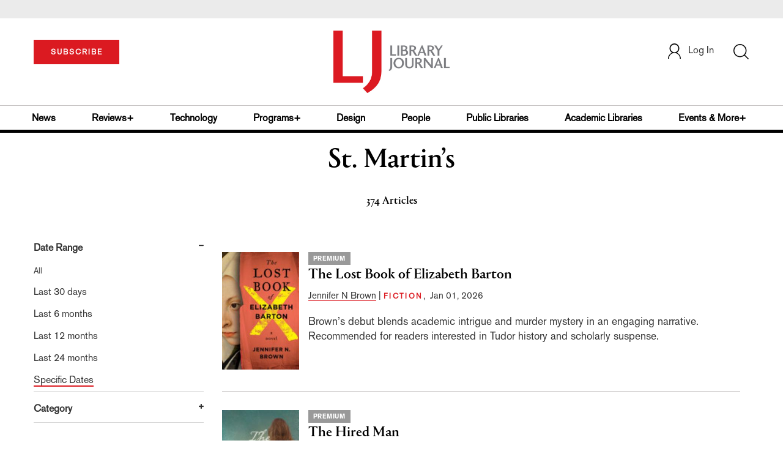

--- FILE ---
content_type: text/html; charset=utf-8
request_url: https://www.google.com/recaptcha/api2/aframe
body_size: -86
content:
<!DOCTYPE HTML><html><head><meta http-equiv="content-type" content="text/html; charset=UTF-8"></head><body><script nonce="k1cJsd1PEgP4YpnZyhRoUw">/** Anti-fraud and anti-abuse applications only. See google.com/recaptcha */ try{var clients={'sodar':'https://pagead2.googlesyndication.com/pagead/sodar?'};window.addEventListener("message",function(a){try{if(a.source===window.parent){var b=JSON.parse(a.data);var c=clients[b['id']];if(c){var d=document.createElement('img');d.src=c+b['params']+'&rc='+(localStorage.getItem("rc::a")?sessionStorage.getItem("rc::b"):"");window.document.body.appendChild(d);sessionStorage.setItem("rc::e",parseInt(sessionStorage.getItem("rc::e")||0)+1);localStorage.setItem("rc::h",'1769076303456');}}}catch(b){}});window.parent.postMessage("_grecaptcha_ready", "*");}catch(b){}</script></body></html>